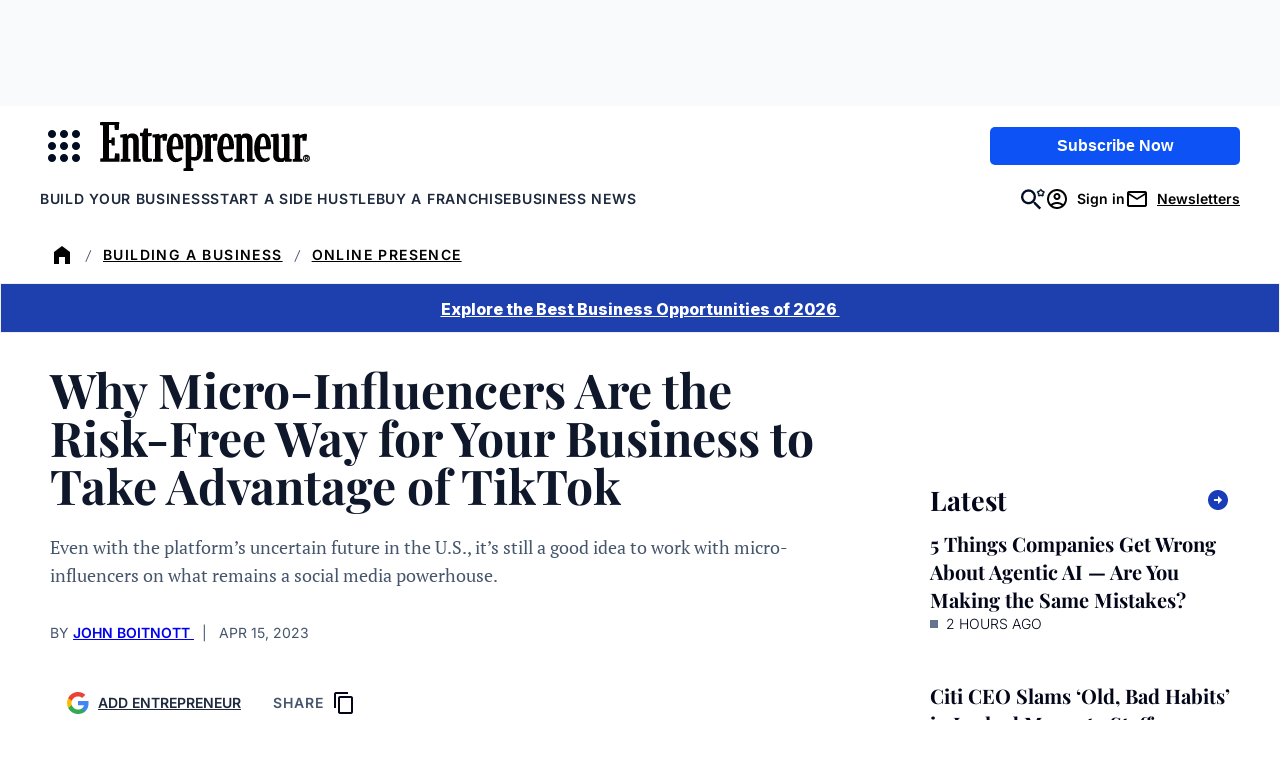

--- FILE ---
content_type: text/javascript;charset=utf-8
request_url: https://p1cluster.cxense.com/p1.js
body_size: 99
content:
cX.library.onP1('3qy0wctsep5d8lu7wawvqyic9');


--- FILE ---
content_type: text/javascript;charset=utf-8
request_url: https://id.cxense.com/public/user/id?json=%7B%22identities%22%3A%5B%7B%22type%22%3A%22ckp%22%2C%22id%22%3A%22mkgzm0njvrckxvr7%22%7D%2C%7B%22type%22%3A%22lst%22%2C%22id%22%3A%223qy0wctsep5d8lu7wawvqyic9%22%7D%2C%7B%22type%22%3A%22cst%22%2C%22id%22%3A%223qy0wctsep5d8lu7wawvqyic9%22%7D%5D%7D&callback=cXJsonpCB2
body_size: 208
content:
/**/
cXJsonpCB2({"httpStatus":200,"response":{"userId":"cx:3w52pwmvi7no417jw3smxn0kxo:27a7b8913y4nw","newUser":false}})